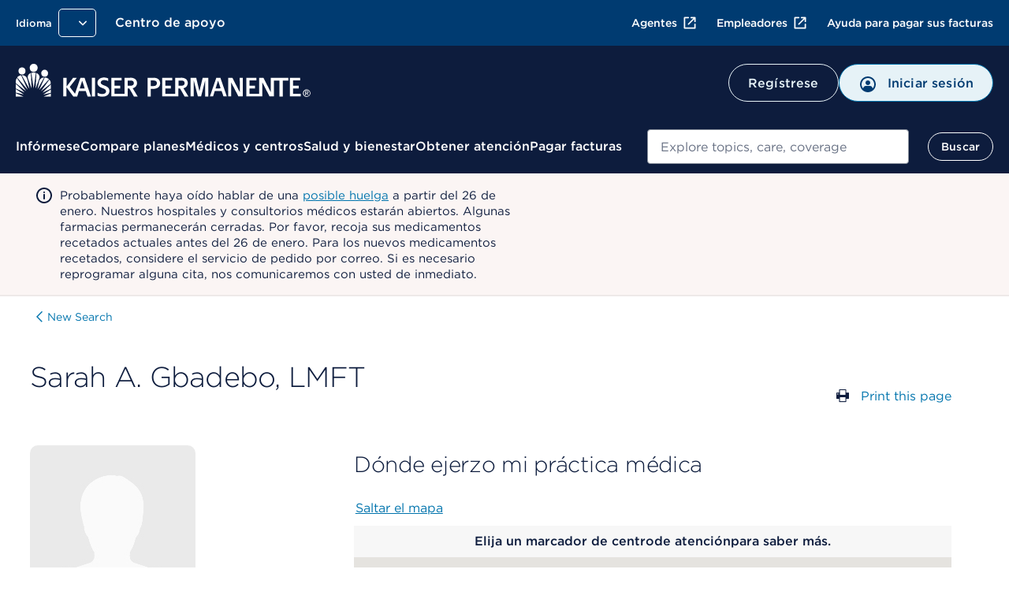

--- FILE ---
content_type: text/html; charset=UTF-8
request_url: https://espanol.kaiserpermanente.org/es/southern-california/alerts/notification.partial.html
body_size: 980
content:



   <div class="bulletinAlerts">
      <div class="alert alert-carousel" aria-label="Alerta" data-analytics-location="carousel:Alerts">
         <div class="alert__content">
            <div class="ds-carousel" data-analytics-location="Carousel">
               
                  
                     <div class="ds-carousel__item">
                        <div class="alert__message">
                           
                           <div class="alert__icon">
                              <img alt="Información" width="24px" height="24px" src="/content/dam/kporg/header-ds2/icons/alert-p2.svg"/>
                           </div>
                           <div class="alert__text">
                              <div class="view-more-less-text" data-analytics-location="View More/Less Text" data-max-lines="1" data-max-lines-mobile="3" data-more-label="más" data-less-label="menos" data-description="Information regarding description here">
                                    <p>Probablemente haya oído hablar de una <a href="/es/southern-california/alerts/p2/strike-notice-unac-uhcp">posible huelga</a> a partir del 26 de enero. Nuestros hospitales y consultorios médicos estarán abiertos. Algunas farmacias permanecerán cerradas. Por favor, recoja sus medicamentos recetados actuales antes del 26 de enero. Para los nuevos medicamentos recetados, considere el servicio de pedido por correo. Si es necesario reprogramar alguna cita, nos comunicaremos con usted de inmediato.</p>





                              </div>
                           </div>
                        </div>
                     </div>
                  
                  
               
            </div>
            <!-- /.ds-carousel -->
            <div class="ds-carousel__nav">
               <div class="ds-carousel__nav-wrapper">
                  <button class="button ds-carousel__button ds-carousel__button--prev" data-analytics-click="Alerts:Previous" data-analytics-type="Button">
                  <img width="24px" height="24px" src="/content/dam/kporg/header-ds2/icons/chevronleft.svg" alt="" aria-hidden="true"/>
                  Alerta anterior
                  </button>
                  <div class="ds-carousel__paging-info">
                     <span class="screenreader-only">mostrando</span>
                     <span class="ds-carousel__paging-count"></span>
                     de
                     <span class="ds-carousel__slide-count"></span>
                  </div>
                  <button class="button ds-carousel__button ds-carousel__button--next" data-analytics-click="Alerts:Next" data-analytics-type="Button">
                  Próxima alerta
                  <img width="24px" height="24px" src="/content/dam/kporg/header-ds2/icons/chevronright.svg" alt="" aria-hidden="true"/>
                  </button>
               </div>
               <div class="ds-carousel__link" data-secure-path="/secure/view-all-alerts" data-nonsecure-path="/pages/view-all-alerts">
                  <a id="viewAllAlertsId" href="/pages/view-all-alerts">Ver todas las alertas</a>
               </div>
            </div>
         </div>
      </div>
   </div>







--- FILE ---
content_type: image/svg+xml
request_url: https://espanol.kaiserpermanente.org/etc.clientlibs/settings/wcm/designs/kporg/kp-jkp-fdl-mydoctor/clientlib-site/resources/assets/images/kp_facility.svg
body_size: 383
content:
<svg xmlns="http://www.w3.org/2000/svg" viewBox="0 0 23.04 27.04"><defs><style>.cls-1{fill:#0178b3;}.cls-2{fill:#fff;}</style></defs><g id="Layer_2" data-name="Layer 2"><g id="Layer_1-2" data-name="Layer 1"><path class="cls-1" d="M12.36,26.34l-.84.69-.84-.69C3.6,20.49,0,15.39,0,10.9,0,4.54,5.24,0,11.52,0S23,4.54,23,10.9C23,15.39,19.44,20.49,12.36,26.34Z"/><path class="cls-2" d="M11.52,27l-.84-.7a43.46,43.46,0,0,1-8-8.23A12.91,12.91,0,0,1,0,10.9C0,4.79,5.06,0,11.52,0S23,4.79,23,10.9a12.91,12.91,0,0,1-2.68,7.21,43.46,43.46,0,0,1-8,8.23ZM11.52,1C5.6,1,1,5.33,1,10.9a12,12,0,0,0,2.51,6.66,42.39,42.39,0,0,0,7.82,8l.23.2.23-.2a42.39,42.39,0,0,0,7.82-8,12,12,0,0,0,2.51-6.66C22.08,5.33,17.44,1,11.52,1Z"/></g></g></svg>